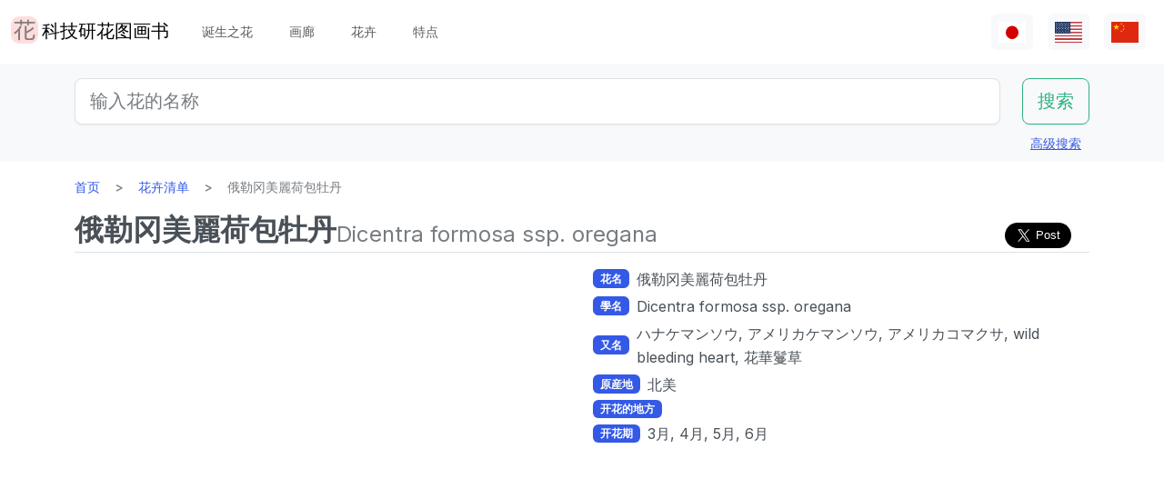

--- FILE ---
content_type: text/html; charset=utf-8
request_url: https://www.flower-db.com/zh/flowers/dicentra-formosa-ssp-oregana
body_size: 12923
content:
<!DOCTYPE html><html class="h-100" lang="zh"><head><meta charset="utf-8" /><meta content="width=device-width,initial-scale=1" name="viewport" /><title>俄勒冈美麗荷包牡丹 | Dicentra formosa ssp. oregana | 科技研花图画书</title><link rel="apple-touch-icon" type="image/png" href="https://www.flower-db.com/assets/180x180-b565022977809c0d0930d4bf7a8f370e4ff322827aa09d8d6995d5803ee44af4.png"><link rel="icon" type="image/png" href="https://www.flower-db.com/assets/192x192-be279cb9985010e2d83e18225c9f5d3b2f8cb99e61f606ed9eecdf2a3d36ceb5.png"><meta name="description" content="俄勒冈美麗荷包牡丹（学名：Dicentra formosa ssp. oregana）是原产于北美洲，是荷包牡丹（学名：Dicentra spectabilis）和、奇妙荷包牡丹（学名：Dicentra peregrina）的同胞“「美麗荷包牡丹（学名：Dicentra formosa）」的一个变种。株高约50厘米，是两者之间的高度。根叶在三个叶片中分裂成两片。从春到初夏，我会从树叶间开花，并将许多小花垂下，形成一个从尖端延伸出来的外消旋花序。 “荷包”的通用名称是希腊语“DIS”（2星）和“星辰”（距离），从花衍生的复合词有两个距离。 通用名：俄勒冈美麗荷包牡丹，学名：Dicentra"><link rel="canonical" href="https://www.flower-db.com/zh/flowers/dicentra-formosa-ssp-oregana"><link rel="alternate" href="https://www.flower-db.com/ja/flowers/dicentra-formosa-ssp-oregana" hreflang="ja"><link rel="alternate" href="https://www.flower-db.com/en/flowers/dicentra-formosa-ssp-oregana" hreflang="en"><link rel="alternate" href="https://www.flower-db.com/zh/flowers/dicentra-formosa-ssp-oregana" hreflang="zh"><meta property="fb:app_id" content="119434635471566"><meta name="twitter:card" content="summary_large_image"><meta property="og:url" content="https://www.flower-db.com/zh/flowers/dicentra-formosa-ssp-oregana"><meta property="og:type" content="article"><meta property="og:title" content="俄勒冈美麗荷包牡丹 | Dicentra formosa ssp. oregana"><meta property="og:description" content="俄勒冈美麗荷包牡丹（学名：Dicentra formosa ssp. oregana）是原产于北美洲，是荷包牡丹（学名：Dicentra spectabilis）和、奇妙荷包牡丹（学名：Dicentra peregrina）的同胞“「美麗荷包牡丹（学名：Dicentra formosa）」的一个变种。株高约50厘米，是两者之间的高度。根叶在三个叶片中分裂成两片。从春到初夏，我会从树叶间开花，并将许多小花垂下，形成一个从尖端延伸出来的外消旋花序。 “荷包”的通用名称是希腊语“DIS”（2星）和“星辰”（距离），从花衍生的复合词有两个距离。 通用名：俄勒冈美麗荷包牡丹，学名：Dicentra"><meta property="og:site_name" content="科技研花图画书"><meta property="og:image" content="https://storage.googleapis.com/flower-db-prd/cda2ef264d7d66711f04cc961e3532ce.jpg"><meta property="og:image" content="https://storage.googleapis.com/flower-db-prd/4833987a85b27b86315b45271f64644e.jpg"><meta name="thumbnail" content="https://storage.googleapis.com/flower-db-prd/cda2ef264d7d66711f04cc961e3532ce.jpg"><meta content="#FFDDDD" name="theme-color" /><meta name="csrf-param" content="authenticity_token" />
<meta name="csrf-token" content="-ckP8tMnfkII2XbBDnEcHLveuAMy8EgziTt88X1nIK4oF0qyNoxYtiqx2ejuaQHWXm-XbCd_kzHn0sRT-uj7Jw" /><link rel="stylesheet" media="all" href="https://www.flower-db.com/assets/application-d831d65c6f6b395a9c111baaff47eb8fe02d2bd0134f823f7e7134b4005bf28f.css" data-turbo-track="reload" /><script src="https://www.flower-db.com/assets/application-4a1e8d9fd9c9c6b43dbad2def80fccd1b67fde144cbf108b2a2923a2d3049f6b.js" data-turbo-track="reload"></script><!-- Global site tag (gtag.js) - Google Analytics -->
<script async src="https://www.googletagmanager.com/gtag/js?id=G-ZM840QWHMK"></script>
<script>
  window.dataLayer = window.dataLayer || [];
  function gtag(){dataLayer.push(arguments);}
  gtag('js', new Date());

  gtag('config', 'G-ZM840QWHMK');
</script>
</head><body class="d-flex flex-column h-100 zh" data-controller="lib--lazy-load-adsense"><nav class="navbar navbar-expand-lg navbar-light"><div class="container-fluid"><a class="navbar-brand d-flex" href="/zh"><img width="30" height="30" alt="flower-db-logo" src="https://www.flower-db.com/assets/logo-6639fe7dbcf345a970ee5b5057f93e2eba3228e01a9486b603b765f8bc12f76d.svg" /><div class="ms-1">科技研花图画书</div></a><button aria-controls="navbar" aria-expanded="false" aria-label="Toggle navigation" class="navbar-toggler" data-bs-target="#navbar" data-bs-toggle="collapse" type="button"><span class="navbar-toggler-icon"></span></button><div class="collapse navbar-collapse" id="navbar"><ul class="navbar-nav me-auto mb-2 mb-lg-0"><li class="nav-item"><a class="nav-link" href="/zh/february-birth-flowers">诞生之花</a></li><li class="nav-item"><a class="nav-link" href="/zh/gallery">画廊</a></li><li class="nav-item"><a class="nav-link" href="/zh/flowers">花卉</a></li><li class="nav-item"><a class="nav-link" href="/zh/features">特点</a></li></ul><ul class="navbar-nav mb-2 mb-lg-0 flex-row"><li class="nav-item"><a class="nav-link bg-light px-2" id="lang-ja" href="/ja/flowers/dicentra-formosa-ssp-oregana"><img width="30" src="https://www.flower-db.com/assets/flag/ja-4d380d86a4936e6a0157ea07ba4ebdd6232bda9ccba317a02608d8589f88501e.svg" /></a></li><li class="nav-item"><a class="nav-link bg-light px-2" id="lang-en" href="/en/flowers/dicentra-formosa-ssp-oregana"><img width="30" src="https://www.flower-db.com/assets/flag/en-b7b4ca159b0494268a226a1769c074885c98abdf76583b551b1fd22a97739251.svg" /></a></li><li class="nav-item"><a class="nav-link bg-light px-2" id="lang-zh" href="/zh/flowers/dicentra-formosa-ssp-oregana"><img width="30" src="https://www.flower-db.com/assets/flag/zh-541cc5519faa10fe2c80c39078d7ace52473df738d308ddb188774bd8a81bc0e.svg" /></a></li></ul></div></div></nav><main class="flex-shrink-0 mb-3"><div class="bg-body-tertiary pt-3"><div class="container"><form class="row" action="/zh/search" accept-charset="UTF-8" method="get"><div class="col"><input class="form-control form-control-lg" placeholder="输入花的名称" type="search" name="query" id="query" /></div><div class="col-auto"><input type="submit" value="搜索" class="btn btn-lg btn-outline-success" data-disable-with="搜索" /></div></form><div class="d-flex justify-content-end"><button class="p-2 btn btn-link" data-bs-target="#advanced" data-bs-toggle="modal" type="button">高级搜索</button><div class="modal fade" data-controller="lib--modal" id="advanced" tabindex="-1"><div class="modal-dialog modal-dialog-centered modal-dialog-scrollable modal-xl"><div class="modal-content"><div class="modal-header pb-0"><div class="fs-5 border-bottom pb-1 mb-0">高级搜索</div><button aria-label="Close" class="btn-close" data-bs-dismiss="modal" type="button"></button></div><div class="modal-body"><form action="/zh/search" accept-charset="UTF-8" method="get"><div class="row mb-3"><div class="col"><label class="form-label" for="name">花名</label><input class="form-control" type="text" name="name" id="name" /></div><div class="col"><label class="form-label" for="formal_name">官方名称</label><input class="form-control" type="text" name="formal_name" id="formal_name" /></div></div><div class="row mb-3"><div class="col"><label class="form-label" for="origin">来源地</label><input class="form-control" type="text" name="origin" id="origin" /></div><div class="col"><label class="form-label" for="morph">生活类型</label><input class="form-control" type="text" name="morph" id="morph" /></div></div><div class="row mb-3 g-3"><div class="col-6 col-lg"><label class="form-label" for="order">目</label><input class="form-control" type="text" name="order" id="order" /></div><div class="col-6 col-lg"><label class="form-label" for="family">科</label><input class="form-control" type="text" name="family" id="family" /></div><div class="col-6 col-lg"><label class="form-label" for="genus">属</label><input class="form-control" type="text" name="genus" id="genus" /></div><div class="col-6 col-lg"><label class="form-label" for="species">种</label><input class="form-control" type="text" name="species" id="species" /></div></div><div class="row mb-3 g-3"><div class="col-6 col-lg"><label class="form-label" for="flower_type">花卉类型</label><select class="form-select" name="flower_type" id="flower_type"><option value="" label=" "></option>
<option value="actinomorphic">径向对称的花</option>
<option value="zygomorphic">左右对称的花</option>
<option value="asymmetric">非对称性的花</option>
<option value="bisymmetric">交叉对称的花</option>
<option value="other">其他</option></select></div><div class="col-6 col-lg"><label class="form-label" for="flower_array">花序</label><select class="form-select" name="flower_array" id="flower_array"><option value="" label=" "></option>
<option value="solitary">单瓣花序</option>
<option value="raceme">总的花序</option>
<option value="spike">穗状花序</option>
<option value="corymb">伞形花序</option>
<option value="panicle">圆锥花序/复合花序</option>
<option value="cyme">梭状花序</option>
<option value="double_cymes">复式聚伞花序</option>
<option value="scorpioid">蝎子的花序</option>
<option value="head">头状花序</option>
<option value="umbel">弥漫性花序/伞形花序</option>
<option value="pleiochasium">多倍体花序</option>
<option value="catkin">尾部花序</option>
<option value="spadix">肉质的花序</option>
<option value="hypanthodium">无花果状花序</option>
<option value="cyathium">杯状花序</option>
<option value="verticillaster">聚伞状的花序</option>
<option value="spikelet">小穗花序</option>
<option value="pollen_cone">球状花序</option>
<option value="glomerule">集束花序</option>
<option value="dichasial_cyme">2个花序</option>
<option value="bostryx">蜗牛型花序</option>
<option value="monochasium">单体花序</option>
<option value="rhipidium">扇形花序</option>
<option value="drepanium">虫草状花序</option>
<option value="other">其他</option></select></div><div class="col-6 col-lg"><label class="form-label" for="petal_shape">花瓣形状</label><select class="form-select" name="petal_shape" id="petal_shape"><option value="" label=" "></option>
<option value="funnel_shaped">漏斗形/小号形</option>
<option value="urceolate">花瓶形</option>
<option value="bell_shaped">钟形</option>
<option value="four_petaled">4片花瓣</option>
<option value="five_petaled">五瓣</option>
<option value="multi_petaled">多瓣的</option>
<option value="labiate">唇形</option>
<option value="cup_shaped">杯状</option>
<option value="cruciate">高杯状</option>
<option value="papilionaceous">蝴蝶形状</option>
<option value="ligulate">舌形</option>
<option value="tubular">管状的</option>
<option value="caryophyllaceous">抚子型</option>
<option value="rosaceous">玫瑰形的</option>
<option value="galeate">灌木丛/茅草树</option>
<option value="iris">虹膜状</option>
<option value="viola">紫罗兰</option>
<option value="liliaceous">百合花</option>
<option value="orchidaceae">兰花形状</option>
<option value="rotate">车形</option>
<option value="disc_corolla">圆柱形</option>
<option value="filiform">螺纹状</option>
<option value="personate">面具状花冠</option>
<option value="six_petaled">6瓣的花</option>
<option value="apetalous">没有</option>
<option value="ovate">Ovate/ovate</option>
<option value="capitulum">头花</option>
<option value="three_petaled">三瓣花</option>
<option value="catkin">尾骨</option>
<option value="spikelet">小耳朵</option>
<option value="other">其他</option></select></div><div class="col-6 col-lg"><label class="form-label" for="leaf_type">叶形</label><select class="form-select" name="leaf_type" id="leaf_type"><option value="" label=" "></option>
<option value="spatulate">斑鸠形</option>
<option value="orbicular">圆的</option>
<option value="linear">线性</option>
<option value="palmate">手掌形状</option>
<option value="pinnately_lobed">羽毛形状</option>
<option value="elliptic">椭圆形</option>
<option value="oblong">长方形</option>
<option value="acicular">针状</option>
<option value="lanceolate">披针形</option>
<option value="oblanceolate">倒置的披针形</option>
<option value="ovate">卵形的</option>
<option value="obovate">卵形体</option>
<option value="cordate">心形</option>
<option value="obcordate">倒心形</option>
<option value="reniform">肾形</option>
<option value="hastate">梭子鱼形状</option>
<option value="sagittate">箭头形状</option>
<option value="deltoi">三角形</option>
<option value="peltate">盾牌形</option>
<option value="ligulate">舌状</option>
<option value="subulate">金字塔式</option>
<option value="rhomboid">菱形</option>
<option value="paripinnate">偶数羽状复叶</option>
<option value="impari_pinnate">奇数羽状复叶</option>
<option value="bipinnate">两次羽状复叶</option>
<option value="tripinnate">3次羽状复叶</option>
<option value="palmately_compound">掌状复叶</option>
<option value="ternately_compound">3折复叶</option>
<option value="biternate">2次 3次 羽状复叶</option>
<option value="ensiform">剑形</option>
<option value="pinnate">羽状复叶</option>
<option value="radical_leaf">根状茎叶</option>
<option value="capsular">胶囊</option>
<option value="plicate">扇形</option>
<option value="terete">圆柱形</option>
<option value="other">其他</option></select></div><div class="col-6 col-lg"><label class="form-label" for="leaf_edge">叶缘</label><select class="form-select" name="leaf_edge" id="leaf_edge"><option value="" label=" "></option>
<option value="entire_fringe">所有边缘</option>
<option value="crenate">波浪形</option>
<option value="serrate">锯齿状</option>
<option value="dentate">齿型</option>
<option value="incised">凿刻的</option>
<option value="biserrate">重度锯齿状</option>
<option value="spiny">有刺的</option>
<option value="ciliate">头发</option>
<option value="other">其他</option></select></div></div><div class="row mb-3"><div class="col"><label class="form-label" for="place">开花的地方</label><select class="form-select" name="place" id="place"><option value="" label=" "></option>
<option value="fields">田野和人行道</option>
<option value="high_mountain">高山</option>
<option value="garden">花园</option>
<option value="wetland">湿地</option>
<option value="cut_flower">切花、花序</option>
<option value="greenhouse">温室</option>
<option value="orchard">果园</option>
<option value="farm">场地</option>
<option value="seashore">海滨</option>
<option value="botanical_gardens">植物园</option>
<option value="overseas">海外</option>
<option value="low_mountain">低山</option>
<option value="sub_alpine">亚高山型</option>
<option value="hokkaido">北海道</option>
<option value="temple">墓地和寺庙</option>
<option value="park">园区</option>
<option value="sub_tropical">亚热带地区</option>
<option value="cultivar">园艺品种</option>
<option value="okinawa">冲绳</option>
<option value="bonsai">盆景</option>
<option value="potted_flower">盆栽花卉</option>
<option value="foliage_plant">观赏性植物</option>
<option value="street">街道，种植业</option>
<option value="specific_area">具体领域</option>
<option value="hakone">箱根</option>
<option value="river">河流，池塘</option>
<option value="paddy_field">稻田</option></select></div><div class="col"><label class="form-label" for="location">地点</label><select class="form-select" name="location" id="location"><option value="" label=" "></option>
<option value="1">京都府植物园</option>
<option value="2">东京大都市药用植物花园</option>
<option value="3">滨名湖博览 2004年</option>
<option value="4">近代 shokubutsu 植物园</option>
<option value="5">利马花园 （考）</option>
<option value="6">木场公园</option>
<option value="7">Yumenoshima 热带植物圆顶</option>
<option value="8">麴町</option>
<option value="9">新宿御苑国家花园温室</option>
<option value="10">千葉</option>
<option value="11">Shimizutani 公园</option>
<option value="12">市川市动物园和植物园</option>
<option value="13">伊豆大岛</option>
<option value="14">禮文島高山植物園</option>
<option value="15">早明浦大坝</option>
<option value="16">清澄白河</option>
<option value="17">迷人的花香花园</option>
<option value="18">晓霞植物园</option>
<option value="19">京都动物园</option>
<option value="20">汤布院</option>
<option value="21">江东区(东京)</option>
<option value="22">Zoorasia</option>
<option value="23">在准备中</option>
<option value="24">八岳有药效植物园</option>
<option value="25">姬路市</option>
<option value="26">纽约灯与花博物馆</option>
<option value="27">花卉园伊豆季节</option>
<option value="28">麻布十番</option>
<option value="29">此花咲阚</option>
<option value="30">原广场加贺</option>
<option value="31">殿谷门庭园</option>
<option value="32">热带的梦想中心 （冲绳）</option>
<option value="33">夏威夷茂宜岛</option>
<option value="34">考爱岛</option>
<option value="35">冲绳水果跑了几个</option>
<option value="36">东山动物园</option>
<option value="37">筑波植物园</option>
<option value="38">鹿儿岛花卉公园</option>
<option value="39">花园的菊川刚购物广场</option>
<option value="40">紀尾井町通</option>
<option value="41">六甲高山植物园</option>
<option value="42">关键肯</option>
<option value="43">富岛岛，冲绳岛</option>
<option value="44">Jogasaki</option>
<option value="45">小 koishikawa 植物园</option>
<option value="46">尾濑沼</option>
<option value="47">夏威夷热带植物园</option>
<option value="48">史迹宫公园</option>
<option value="49">SA</option>
<option value="50">稚内</option>
<option value="51">北海道稚内</option>
<option value="52">和代様宅</option>
<option value="53">夏威夷岛 （大岛）</option>
<option value="54">热川鳄鱼花园</option>
<option value="55">小室山</option>
<option value="56">猴子江帝国公园</option>
<option value="57">若洲</option>
<option value="58">威美亚奥杜邦中心 （瓦胡岛）</option>
<option value="59">牧野植物园</option>
<option value="60">箱根湿花园</option>
<option value="61">在千代田区</option>
<option value="62">气仙沼</option>
<option value="63">西会津</option>
<option value="64">东京都内</option>
<option value="65">日光植物园</option>
<option value="66">兰堂岛的村庄</option>
<option value="67">农场富田</option>
<option value="68">湯布院</option>
<option value="69">富山县</option>
<option value="70">北海道</option>
<option value="71">小田原 PA</option>
<option value="72">高尾山，“山花园”</option>
<option value="73">热海</option>
<option value="74">北海道遗产瓦卡天然花卉园</option>
<option value="75">礼文岛</option>
<option value="76">首页</option>
<option value="77">浜離宮</option>
<option value="78">台场</option>
<option value="79">母亲农场</option>
<option value="80">海驴花公园</option>
<option value="81">青島亜熱帯植物園</option>
<option value="82">新宿御苑国家花园</option>
<option value="83">品川水族馆</option>
<option value="84">沖縄本島</option>
<option value="85">静冈</option>
<option value="86">东京都园林博物馆</option>
<option value="87">山立山</option>
<option value="88">海蒂的</option>
<option value="89">高千穂</option>
<option value="90">瓦胡岛</option>
<option value="91">赤城自然公园</option>
<option value="92">高尾山</option>
<option value="93">高山</option>
<option value="94">锦</option>
<option value="95">奥比</option>
<option value="96">京都</option>
<option value="97">城岛</option>
<option value="98">京都水族館</option>
<option value="99">白川郷</option>
<option value="100">岛根县</option>
<option value="101">上高地</option>
<option value="102">库拉小屋（茂宜岛）</option>
<option value="103">小清水原生花园</option>
<option value="104">白山天然高山植物园</option>
<option value="105">高知县伊野町</option>
<option value="106">东京大学校园</option>
<option value="107">花阿蘇美</option>
<option value="108">奄美自然观察林</option>
<option value="109">軽井沢</option>
<option value="110">新泻的酒店</option>
<option value="111">餐厅</option>
<option value="112">山梨县</option>
<option value="113">谷津海涂</option>
<option value="114">猎人山盐原</option>
<option value="115">长野县</option>
<option value="116">蘭展（後楽園、2007年3月4日）</option>
<option value="117">后乐园圆顶</option>
<option value="118">世界兰花展，后乐园在圆顶</option>
<option value="119">清瀬市</option>
<option value="120">新加坡植物园</option>
<option value="121">黑部平高植物园</option>
<option value="122">悉尼皇家植物园</option>
<option value="123">悉尼</option>
<option value="124">宮崎県</option>
<option value="125">日比谷公园</option>
<option value="126">花园鹿儿岛</option>
<option value="127">大分県</option>
<option value="128">九重野的花的郷</option>
<option value="129">Yamaguchi Prefecture</option>
<option value="130">甲府</option>
<option value="131">青连院</option>
<option value="132">阳光 花 乍一看</option>
<option value="133">白山神社</option>
<option value="134">姬路市信用植物园</option>
<option value="135">萩</option>
<option value="136">裏磐梯</option>
<option value="137">东银立山高山植物园</option>
<option value="138">国立历史民俗博物馆 &#39;生活植物园&#39;</option>
<option value="139">东京都大岛公园</option>
<option value="140">神奇的明星植物馆</option>
<option value="141">加沙后部</option>
<option value="142">箱根</option>
<option value="143">奄美大岛</option>
<option value="144">湖山农场</option>
<option value="145">东京银座</option>
<option value="146">钏路沼泽</option>
<option value="147">横滨、八景岛海洋乐园</option>
<option value="148">东京皇宫</option>
<option value="149">兰花园 堂岛（2013年7月31日截止）</option>
<option value="150">后来</option>
<option value="151">砺波（富山県）</option>
<option value="152">川奈酒店</option>
<option value="153">那须高原</option>
<option value="154">台北</option>
<option value="155">兵库县</option>
<option value="156">北海道大学</option>
<option value="157">兰花展（后乐园，2019年2月17日）</option>
<option value="158">半藏门</option>
<option value="159">东京海洋生物公园</option>
<option value="160">鹿儿岛</option>
<option value="161">箱根富士屋饭店</option>
<option value="162">东南植物园</option>
<option value="163">松山</option>
<option value="164">松江</option>
<option value="165">大阪</option>
<option value="166">唐招提寺</option>
<option value="167">向岛百花园</option>
<option value="168">熊本县</option>
<option value="169">熊本动物园和植物园</option>
<option value="170">奈良</option>
<option value="171">高冈</option>
<option value="172">伊豆大岛公园山茶园</option>
<option value="173">多摩动物公园</option>
<option value="174">n/a</option>
<option value="175">竹寿梦路</option>
<option value="176">奥多玛湖</option>
<option value="177">神奈川县</option>
<option value="178">故宫东花园</option>
<option value="179">大王芥末农场</option>
<option value="180">別府（日本）</option>
<option value="181">鬼怒川温泉</option>
<option value="182">石垣岛</option>
<option value="183">熊本县农业研究中心</option>
<option value="184">和歌山県</option>
<option value="185">上野不忍池</option>
<option value="186">二条城</option>
<option value="187">冲绳县的西表岛</option>
<option value="188">酒店东京新大谷</option>
<option value="189">江户川自然动物园</option>
<option value="190">河津Bagatelle</option>
<option value="191">昭和纪念公园</option>
<option value="192">日本桥(东京)</option>
<option value="193">带广（北海道）</option>
<option value="194">北之丸公园</option>
<option value="195">上野动物园</option>
<option value="196">大雪山</option>
<option value="197">八ヶ岳</option>
<option value="198">石见银矿</option>
<option value="199">国家大剧院前院</option>
<option value="200">松岛</option>
<option value="201">东京巨蛋</option>
<option value="202">泰国</option>
<option value="203">下今市</option>
<option value="204">日南海岸</option>
<option value="205">明治神宫</option>
<option value="206">京都酒店</option>
<option value="207">锦糸公园</option>
<option value="208">鸟羽市立海的博物馆</option>
<option value="209">希尔顿大阪</option>
<option value="210">老神温泉</option>
<option value="211">来自名取智恵子女士</option>
<option value="212">莫纳拉尼湾酒店及简易别墅</option>
<option value="213">店</option>
<option value="214">川场 （茨城县）</option>
<option value="215">内幸町</option>
<option value="216">三重県</option>
<option value="218">天空农场</option>
<option value="219">仁淀川</option>
<option value="220">日本桥高岛屋</option>
<option value="221">埼玉儿童动物园</option>
<option value="222">巴德鲁特宫酒店</option>
<option value="223">自然学校</option>
<option value="224">箱根水族馆</option>
<option value="225">海蓝稻苗代翠鸟水族馆</option>
<option value="226">奥隆科伊瓦岩</option>
<option value="227">小石川植物园　玻璃温室</option>
<option value="228">下久保大坝</option>
<option value="217">新喀里多尼亚-蓝河州立公园</option>
<option value="229">滨名湖博览 2004年</option>
<option value="230">滨名湖博览 2004年</option>
<option value="231"></option>
<option value="232"></option>
<option value="233"></option>
<option value="234">滨名湖博览 2004年</option>
<option value="235">美山</option>
<option value="236">莱佛士酒店</option>
<option value="237">杏花村产品中心</option>
<option value="238">小田原的私宅</option>
<option value="239">沼田，群马县</option>
<option value="240">江之岛Samuel Cocking花园</option>
<option value="241">亚特兰大</option>
<option value="242">新喀里多尼亚</option>
<option value="243">板桥区热带环境植物馆</option>
<option value="244">龟户中央公园</option>
<option value="245"></option>
<option value="246">滨名湖花园公园</option>
<option value="247">浜名湖花卉公园</option>
<option value="248">仁淀川沿岸</option>
<option value="249">莫奈的花园在滨湖花圃</option>
<option value="251">京成玫瑰园</option>
<option value="252">高山 植物园　阿尔卑斯山村</option>
<option value="253">越后汤泽</option>
<option value="254">群马花卉公园</option>
<option value="250">插图:有紀＠科技研(科学技术研究所,东京)</option>
<option value="255">照片：藤田明希</option>
<option value="258">小河内水坝</option>
<option value="256">伊豆大岛茶花公园 &quot;茶花博物馆&quot;</option>
<option value="257">奥飛騨平湯大滝公園</option>
<option value="259">富山县植物园</option>
<option value="260">足摺海角</option>
<option value="261">新加坡</option>
<option value="262">柳下瑞穗 制作</option>
<option value="263">新泻市</option>
<option value="264">旭山动物园</option>
<option value="265">台东区</option>
<option value="266">奥入濑</option>
<option value="267">南房总（日本、千叶）</option>
<option value="268">堀切庄园</option>
<option value="269">九段会馆</option>
<option value="270">布塞纳露台</option>
<option value="271">巴德鲁特宫殿</option>
<option value="273">河口湖音乐和森林艺术博物馆</option>
<option value="274">日出普罗蒂亚农场，茂宜岛</option>
<option value="272">馥府河口湖</option>
<option value="275">修善寺</option>
<option value="276">住宅楼的共享空间</option>
<option value="277">鳥取県</option>
<option value="278">名古屋市</option>
<option value="279">白马五龙高山植物园</option>
<option value="280">Copilot</option>
<option value="281">电视</option>
<option value="282">✨gemini</option>
<option value="283">Aqua</option></select></div></div><div class="mb-3"><label class="form-label" for="seasons">花期</label><div class="row row-cols-4 row-cols-lg-6 row-cols-xl-auto g-0"><div class="col"><div class="form-check form-check-inline"><input class="form-check-input" type="checkbox" value="january" name="seasons[]" id="seasons_january" /><label class="form-check-label" for="seasons_january">1月</label></div></div><div class="col"><div class="form-check form-check-inline"><input class="form-check-input" type="checkbox" value="february" name="seasons[]" id="seasons_february" /><label class="form-check-label" for="seasons_february">2月</label></div></div><div class="col"><div class="form-check form-check-inline"><input class="form-check-input" type="checkbox" value="march" name="seasons[]" id="seasons_march" /><label class="form-check-label" for="seasons_march">3月</label></div></div><div class="col"><div class="form-check form-check-inline"><input class="form-check-input" type="checkbox" value="april" name="seasons[]" id="seasons_april" /><label class="form-check-label" for="seasons_april">4月</label></div></div><div class="col"><div class="form-check form-check-inline"><input class="form-check-input" type="checkbox" value="may" name="seasons[]" id="seasons_may" /><label class="form-check-label" for="seasons_may">5月</label></div></div><div class="col"><div class="form-check form-check-inline"><input class="form-check-input" type="checkbox" value="june" name="seasons[]" id="seasons_june" /><label class="form-check-label" for="seasons_june">6月</label></div></div><div class="col"><div class="form-check form-check-inline"><input class="form-check-input" type="checkbox" value="july" name="seasons[]" id="seasons_july" /><label class="form-check-label" for="seasons_july">7月</label></div></div><div class="col"><div class="form-check form-check-inline"><input class="form-check-input" type="checkbox" value="august" name="seasons[]" id="seasons_august" /><label class="form-check-label" for="seasons_august">8月</label></div></div><div class="col"><div class="form-check form-check-inline"><input class="form-check-input" type="checkbox" value="september" name="seasons[]" id="seasons_september" /><label class="form-check-label" for="seasons_september">9月</label></div></div><div class="col"><div class="form-check form-check-inline"><input class="form-check-input" type="checkbox" value="october" name="seasons[]" id="seasons_october" /><label class="form-check-label" for="seasons_october">10月</label></div></div><div class="col"><div class="form-check form-check-inline"><input class="form-check-input" type="checkbox" value="november" name="seasons[]" id="seasons_november" /><label class="form-check-label" for="seasons_november">11月</label></div></div><div class="col"><div class="form-check form-check-inline"><input class="form-check-input" type="checkbox" value="december" name="seasons[]" id="seasons_december" /><label class="form-check-label" for="seasons_december">12月</label></div></div></div></div><div class="row mb-3"><div class="col"><label class="form-label" for="flower_color">花的颜色</label><select class="form-select" name="flower_color" id="flower_color"><option value="" label=" "></option>
<option value="red">红色</option>
<option value="pink">桃红</option>
<option value="blue">蓝色</option>
<option value="brown">棕色</option>
<option value="green">绿色</option>
<option value="violet">紫色</option>
<option value="orange">橙色</option>
<option value="yellow">黄色</option>
<option value="cream">奶油</option>
<option value="black">黑色</option>
<option value="silver">银色</option>
<option value="white">白</option>
<option value="other">其他</option></select></div><div class="col"><label class="form-label" for="leaf_color">叶子的颜色</label><select class="form-select" name="leaf_color" id="leaf_color"><option value="" label=" "></option>
<option value="red">红色</option>
<option value="pink">桃红</option>
<option value="blue">蓝色</option>
<option value="brown">棕色</option>
<option value="green">绿色</option>
<option value="violet">紫色</option>
<option value="orange">橙色</option>
<option value="yellow">黄色</option>
<option value="cream">奶油</option>
<option value="black">黑色</option>
<option value="silver">银色</option>
<option value="white">白</option>
<option value="other">其他</option></select></div><div class="col"><label class="form-label" for="fruit_color">浆果的颜色</label><select class="form-select" name="fruit_color" id="fruit_color"><option value="" label=" "></option>
<option value="red">红色</option>
<option value="pink">桃红</option>
<option value="blue">蓝色</option>
<option value="brown">棕色</option>
<option value="green">绿色</option>
<option value="violet">紫色</option>
<option value="orange">橙色</option>
<option value="yellow">黄色</option>
<option value="cream">奶油</option>
<option value="black">黑色</option>
<option value="silver">银色</option>
<option value="white">白</option>
<option value="other">其他</option></select></div></div><div class="row mb-3"><div class="col"><label class="form-label" for="image_flower_color">[图片] 花的颜色</label><select class="form-select" name="image_flower_color" id="image_flower_color"><option value="" label=" "></option>
<option value="red">红色</option>
<option value="pink">桃红</option>
<option value="blue">蓝色</option>
<option value="brown">棕色</option>
<option value="green">绿色</option>
<option value="violet">紫色</option>
<option value="orange">橙色</option>
<option value="yellow">黄色</option>
<option value="cream">奶油</option>
<option value="black">黑色</option>
<option value="silver">银色</option>
<option value="white">白</option>
<option value="other">其他</option></select></div><div class="col"><label class="form-label" for="image_leaf_color">[图片] 叶子的颜色</label><select class="form-select" name="image_leaf_color" id="image_leaf_color"><option value="" label=" "></option>
<option value="red">红色</option>
<option value="pink">桃红</option>
<option value="blue">蓝色</option>
<option value="brown">棕色</option>
<option value="green">绿色</option>
<option value="violet">紫色</option>
<option value="orange">橙色</option>
<option value="yellow">黄色</option>
<option value="cream">奶油</option>
<option value="black">黑色</option>
<option value="silver">银色</option>
<option value="white">白</option>
<option value="other">其他</option></select></div><div class="col"><label class="form-label" for="image_fruit_color">[图片] 浆果的颜色</label><select class="form-select" name="image_fruit_color" id="image_fruit_color"><option value="" label=" "></option>
<option value="red">红色</option>
<option value="pink">桃红</option>
<option value="blue">蓝色</option>
<option value="brown">棕色</option>
<option value="green">绿色</option>
<option value="violet">紫色</option>
<option value="orange">橙色</option>
<option value="yellow">黄色</option>
<option value="cream">奶油</option>
<option value="black">黑色</option>
<option value="silver">银色</option>
<option value="white">白</option>
<option value="other">其他</option></select></div></div><div class="col-lg-6 d-grid mx-auto"><input type="submit" value="搜索" class="btn btn-outline-primary" data-disable-with="搜索" /></div></form></div></div></div></div></div></div></div><div class="container"><nav aria-label="breadcrumb" class="d-none d-md-block"><ol class="breadcrumb mb-0"><li class="breadcrumb-item"><a href="/zh">首页</a></li><li class="breadcrumb-item"><a href="/zh/flowers">花卉清单</a></li><li class="breadcrumb-item active">俄勒冈美麗荷包牡丹</li></ol></nav><article class="mt-3 mt-md-0"><div class="lead d-lg-flex align-items-end flex-wrap gap-2 border-bottom pb-1 mb-1"><h1 class="fs-2 fw-bold lh-sm mb-0 user-select-all">俄勒冈美麗荷包牡丹</h1><div class="d-flex justify-content-between align-items-end flex-wrap flex-grow-1 gap-2"><div class="text-body-secondary lh-sm user-select-all fs-4">Dicentra formosa ssp. oregana</div><div class="share-button">
  <div class="d-flex gap-2 small">
    <div class="d-flex">
      <iframe
        src="https://www.facebook.com/plugins/share_button.php?href=https%3A%2F%2Fwww.flower-db.com%2Fzh%2Fflowers%2Fdicentra-formosa-ssp-oregana&layout=button&size=large&width=105&height=28&appId=119434635471566"
        width="105"
        height="28"
        style="border:none;overflow:hidden"
        scrolling="no"
        frameborder="0"
        allowfullscreen="true"
        allow="autoplay; clipboard-write; encrypted-media; picture-in-picture; web-share"
      ></iframe>
    </div>

    <div class="d-flex">
      <a href="https://twitter.com/share?ref_src=twsrc%5Etfw" class="twitter-share-button" data-size="large" data-show-count="false">ポスト</a>
      <script async src="https://platform.twitter.com/widgets.js" charset="utf-8"></script>
    </div>
  </div>
</div>
</div></div><section><p></p></section><div class="row"><section class="col-12 col-lg-6"><div class="splide mb-2" data-controller="lib--splide" id="main"><div class="splide__track"><ul class="splide__list"><li class="splide__slide"><div class="position-relative"><a target="_blank" rel="noopener" href="https://storage.googleapis.com/flower-db-prd/cda2ef264d7d66711f04cc961e3532ce.jpg"><div class="ratio ratio-4x3"><picture><source srcset="https://storage.googleapis.com/flower-db-prd/md_webp-378c059929ab2a9f358553ae0ac0659d.webp" type="image/webp"><source srcset="https://storage.googleapis.com/flower-db-prd/md-415a75f26acbd517dc79155a599502ff.jpeg" type="image/jpeg"><img src="https://storage.googleapis.com/flower-db-prd/cda2ef264d7d66711f04cc961e3532ce.jpg" class="w-100 h-100 object-fit-cover rounded" alt="俄勒冈美麗荷包牡丹"></picture></div></a><div class="badge position-absolute bottom-0 start-0 w-100 text-white bg-black bg-opacity-10 rounded-0 rounded-bottom text-truncate">地点: 京都府植物园</div></div></li><li class="splide__slide"><div class="position-relative"><a target="_blank" rel="noopener" href="https://storage.googleapis.com/flower-db-prd/4833987a85b27b86315b45271f64644e.jpg"><div class="ratio ratio-4x3"><picture><source srcset="https://storage.googleapis.com/flower-db-prd/md_webp-bb620842fd23702a2e00286522b0de9a.webp" type="image/webp"><source srcset="https://storage.googleapis.com/flower-db-prd/md-48cca4e31a579c320329e7872091ff7d.jpeg" type="image/jpeg"><img src="https://storage.googleapis.com/flower-db-prd/4833987a85b27b86315b45271f64644e.jpg" class="w-100 h-100 object-fit-cover rounded" alt="俄勒冈美麗荷包牡丹"></picture></div></a><div class="badge position-absolute bottom-0 start-0 w-100 text-white bg-black bg-opacity-10 rounded-0 rounded-bottom text-truncate">地点: 京都府植物园</div></div></li></ul></div></div><div class="splide" data-controller="lib--splide" id="thumb"><div class="splide__track"><ul class="splide__list"><li class="splide__slide"><div class="ratio ratio-4x3"><picture><source srcset="https://storage.googleapis.com/flower-db-prd/sm_webp-fbd68f7d68f3570d93891a0be428b58b.webp" type="image/webp"><source srcset="https://storage.googleapis.com/flower-db-prd/sm-6c39c576fda29a2242cb41788267c6d2.jpeg" type="image/jpeg"><img src="https://storage.googleapis.com/flower-db-prd/cda2ef264d7d66711f04cc961e3532ce.jpg" class="w-100 h-100 object-fit-cover rounded" alt="俄勒冈美麗荷包牡丹"></picture></div></li><li class="splide__slide"><div class="ratio ratio-4x3"><picture><source srcset="https://storage.googleapis.com/flower-db-prd/sm_webp-53713f6763faa0147a82ffe61cc94a8f.webp" type="image/webp"><source srcset="https://storage.googleapis.com/flower-db-prd/sm-15ecd4c7b5fb7ceece91cf6a2117ff71.jpeg" type="image/jpeg"><img src="https://storage.googleapis.com/flower-db-prd/4833987a85b27b86315b45271f64644e.jpg" class="w-100 h-100 object-fit-cover rounded" alt="俄勒冈美麗荷包牡丹"></picture></div></li></ul></div></div></section><section class="col-12 col-lg-6"><ul class="list-unstyled mt-3 mt-lg-0 mb-0"><li class="d-flex align-items-center mb-1"><span class="badge bg-primary me-2">花名</span><div class="user-select-all">俄勒冈美麗荷包牡丹</div></li><li class="d-flex align-items-center mb-1"><span class="badge bg-primary me-2">學名</span><div class="user-select-all">Dicentra formosa ssp. oregana</div></li><li class="d-flex align-items-center mb-1"><span class="badge bg-primary me-2">又名</span>ハナケマンソウ, アメリカケマンソウ, アメリカコマクサ, wild bleeding heart, 花華鬘草</li><li class="d-flex align-items-center mb-1"><span class="badge bg-primary me-2">原産地</span>北美</li><li class="d-flex align-items-center mb-1"><span class="badge bg-primary me-2">开花的地方</span></li><li class="d-flex align-items-center mb-1"><span class="badge bg-primary me-2">开花期</span>3月, 4月, 5月, 6月</li></ul><div class="ga">
  <ins class="adsbygoogle d-flex justify-content-center align-items-center my-3"
       style="display:block"
       data-ad-client="ca-pub-1954152434298521"
       data-ad-slot="8381017621"
       data-ad-format="auto"
       data-full-width-responsive="true"></ins>
  <script>(adsbygoogle = window.adsbygoogle || []).push({});</script>
</div>
</section></div><section><div class="d-flex align-items-end flex-wrap column-gap-2 mt-3 mb-2"><h2 class="lead mb-0">什么是俄勒冈美麗荷包牡丹</h2></div><p>俄勒冈美麗荷包牡丹（学名：Dicentra formosa ssp. oregana）是原产于北美洲，是荷包牡丹（学名：Dicentra spectabilis）和、奇妙荷包牡丹（学名：Dicentra peregrina）的同胞“「美麗荷包牡丹（学名：Dicentra formosa）」的一个变种。株高约50厘米，是两者之间的高度。根叶在三个叶片中分裂成两片。从春到初夏，我会从树叶间开花，并将许多小花垂下，形成一个从尖端延伸出来的外消旋花序。 “荷包”的通用名称是希腊语“DIS”（2星）和“星辰”（距离），从花衍生的复合词有两个距离。</p>

<p>通用名：俄勒冈美麗荷包牡丹，学名：Dicentra formosa ssp. oregana，产地：美国俄勒冈州和加利福尼亚州，北美西部，株高等：50厘米，根叶，根型：叶在2倍3出双翼但分裂在羽毛状，叶柄：长，花序：总状花序，花冠类型：钟形，花期：三月至六月，花的大小：2厘米，花的颜色：红进入浅黄色地，花瓣的数：4 。</p></section><hr /><section class="row"><div class="col-12 col-lg-4"><ul class="list-unstyled mt-0 mb-0"><li class="d-flex align-items-center mb-1"><span class="badge bg-primary me-2">目</span><div class="user-select-all">毛茛</div><a class="ms-1" href="/zh/search?order=%E6%AF%9B%E8%8C%9B"><img src="https://www.flower-db.com/assets/icon/search-ec9ee0d7d380d236c6cc7652d3e8f2cc0c24741fd8d81fee3cbd16694cd41b95.svg" /></a></li><li class="d-flex align-items-center mb-1"><span class="badge bg-primary me-2">科</span><div class="user-select-all">荷包牡丹</div><a class="ms-1" href="/zh/search?family=%E8%8D%B7%E5%8C%85%E7%89%A1%E4%B8%B9"><img src="https://www.flower-db.com/assets/icon/search-ec9ee0d7d380d236c6cc7652d3e8f2cc0c24741fd8d81fee3cbd16694cd41b95.svg" /></a></li><li class="d-flex align-items-center mb-1"><span class="badge bg-primary me-2">属</span><div class="user-select-all">荷包牡丹</div><a class="ms-1" href="/zh/search?genus=%E8%8D%B7%E5%8C%85%E7%89%A1%E4%B8%B9"><img src="https://www.flower-db.com/assets/icon/search-ec9ee0d7d380d236c6cc7652d3e8f2cc0c24741fd8d81fee3cbd16694cd41b95.svg" /></a></li><li class="d-flex align-items-center mb-1"><span class="badge bg-primary me-2">种</span><div class="user-select-all">俄勒冈美麗荷包牡丹</div><a class="ms-1" href="/zh/search?species=%E4%BF%84%E5%8B%92%E5%86%88%E7%BE%8E%E9%BA%97%E8%8D%B7%E5%8C%85%E7%89%A1%E4%B8%B9"><img src="https://www.flower-db.com/assets/icon/search-ec9ee0d7d380d236c6cc7652d3e8f2cc0c24741fd8d81fee3cbd16694cd41b95.svg" /></a></li></ul></div><div class="col-12 col-lg-4"><ul class="list-unstyled mt-3 mt-lg-0 mb-0"><li class="d-flex align-items-center mb-1"><span class="badge bg-primary me-2">花卉类型</span><div class="user-select-all">左右对称的花</div><a class="ms-1" href="/zh/search?flower_type=zygomorphic"><img src="https://www.flower-db.com/assets/icon/search-ec9ee0d7d380d236c6cc7652d3e8f2cc0c24741fd8d81fee3cbd16694cd41b95.svg" /></a></li><li class="d-flex align-items-center mb-1"><span class="badge bg-primary me-2">花序</span><div class="user-select-all">总的花序</div><a class="ms-1" href="/zh/search?flower_array=raceme"><img src="https://www.flower-db.com/assets/icon/search-ec9ee0d7d380d236c6cc7652d3e8f2cc0c24741fd8d81fee3cbd16694cd41b95.svg" /></a></li><li class="d-flex align-items-center mb-1"><span class="badge bg-primary me-2">花瓣形状</span><div class="user-select-all">钟形</div><a class="ms-1" href="/zh/search?petal_shape=bell_shaped"><img src="https://www.flower-db.com/assets/icon/search-ec9ee0d7d380d236c6cc7652d3e8f2cc0c24741fd8d81fee3cbd16694cd41b95.svg" /></a></li><li class="d-flex align-items-center mb-1"><span class="badge bg-primary me-2">叶形</span><div class="user-select-all">2次 3次 羽状复叶</div><a class="ms-1" href="/zh/search?leaf_type=biternate"><img src="https://www.flower-db.com/assets/icon/search-ec9ee0d7d380d236c6cc7652d3e8f2cc0c24741fd8d81fee3cbd16694cd41b95.svg" /></a></li><li class="d-flex align-items-center mb-1"><span class="badge bg-primary me-2">叶緣</span><div class="user-select-all">锯齿状</div><a class="ms-1" href="/zh/search?leaf_edge=serrate"><img src="https://www.flower-db.com/assets/icon/search-ec9ee0d7d380d236c6cc7652d3e8f2cc0c24741fd8d81fee3cbd16694cd41b95.svg" /></a></li></ul></div><div class="col-12 col-lg-4"><ul class="list-unstyled mt-3 mt-lg-0 mb-0"><li class="d-flex align-items-center mb-1"><span class="badge bg-primary me-2">生活类型</span>多年草<a class="ms-1" href="/zh/search?morph=%E5%A4%9A%E5%B9%B4%E8%8D%89"><img src="https://www.flower-db.com/assets/icon/search-ec9ee0d7d380d236c6cc7652d3e8f2cc0c24741fd8d81fee3cbd16694cd41b95.svg" /></a></li><li class="d-flex align-items-center mb-1"><span class="badge bg-primary me-2">花的颜色</span>白 </li><li class="d-flex align-items-center mb-1"><span class="badge bg-primary me-2">叶子的颜色</span>绿色</li><li class="d-flex align-items-center mb-1"><span class="badge bg-primary me-2">果皮色</span>绿色</li><li class="d-flex align-items-center mb-1"><span class="badge bg-primary me-2">株高</span><span>30.0 ~ 50.0 cm</span></li><li class="d-flex align-items-center mb-1"><span class="badge bg-primary me-2">花径</span><span>2.0 ~ 2.0 cm</span></li></ul></div></section><section><ins class="adsbygoogle d-flex justify-content-center align-items-center my-3"
     style="display:block"
     data-ad-format="autorelaxed"
     data-ad-client="ca-pub-1954152434298521"
     data-ad-slot="6656872416"></ins>
<script>(adsbygoogle = window.adsbygoogle || []).push({});</script>
</section><section><h2 class="fs-5 my-3 border-bottom pb-1">随机花</h2><div class="row row-cols-2 row-cols-md-3 row-cols-xl-6 g-2"><div class="col"><a class="card link-dark h-100" href="/zh/flowers/violawitrockiana-cvmajestic-giant"><picture><source srcset="https://storage.googleapis.com/flower-db-prd/md_webp-bc690bdeacc741589ab5fc122427c5a8.webp" type="image/webp"><source srcset="https://storage.googleapis.com/flower-db-prd/md-10ce688baf70e1ed8452bc9b85a17a61.jpeg" type="image/jpeg"><img src="https://storage.googleapis.com/flower-db-prd/9a437172fa580eb9f454562f9645a376.jpg" class="card-img-top" loading="lazy" alt="三色堇  &#39;蓝闪蝶 &#39;"></picture><div class="card-body p-2"><h2 class="fs-6 lh-sm mb-0 line-clamp-2">三色堇  &#39;蓝闪蝶 &#39;</h2></div></a></div><div class="col"><a class="card link-dark h-100" href="/zh/flowers/costus-comosus-rosc-var-bakeri"><picture><source srcset="https://storage.googleapis.com/flower-db-prd/md_webp-327777bbddc878f67b4a3235b355d277.webp" type="image/webp"><source srcset="https://storage.googleapis.com/flower-db-prd/md-58c130a8480fe45b5e451e3897a527f3.jpeg" type="image/jpeg"><img src="https://storage.googleapis.com/flower-db-prd/68bbaebbbee0ae9b80c2ff986993bbf6.jpg" class="card-img-top" loading="lazy" alt="玫瑰闭鞘姜"></picture><div class="card-body p-2"><h2 class="fs-6 lh-sm mb-0 line-clamp-2">玫瑰闭鞘姜</h2></div></a></div><div class="col"><a class="card link-dark h-100" href="/zh/flowers/chamaecyparis-obtuse-cv-nakatae"><picture><source srcset="https://storage.googleapis.com/flower-db-prd/md_webp-eb5137e565e33da990207379f1ed7524.webp" type="image/webp"><source srcset="https://storage.googleapis.com/flower-db-prd/md-ec3a777f347067de8e714a62a9efca3c.jpeg" type="image/jpeg"><img src="https://storage.googleapis.com/flower-db-prd/cd2ee7f3bb79111f1a2a83013a74257e.jpg" class="card-img-top" loading="lazy" alt="矮鶏花柏"></picture><div class="card-body p-2"><h2 class="fs-6 lh-sm mb-0 line-clamp-2">矮鶏花柏</h2></div></a></div><div class="col"><a class="card link-dark h-100" href="/zh/flowers/citrus-junos"><picture><source srcset="https://storage.googleapis.com/flower-db-prd/md_webp-1b5d75a9523004df547cd4d7d25cf3be.webp" type="image/webp"><source srcset="https://storage.googleapis.com/flower-db-prd/md-7bb2fc905bab6174ab46b046a9a0dfd5.jpeg" type="image/jpeg"><img src="https://storage.googleapis.com/flower-db-prd/7f0dabefe8d671d9e6f56c85cf9b6787.jpg" class="card-img-top" loading="lazy" alt="香橙"></picture><div class="card-body p-2"><h2 class="fs-6 lh-sm mb-0 line-clamp-2">香橙</h2></div></a></div><div class="col"><a class="card link-dark h-100" href="/zh/flowers/camellia-japonica-cv-komyo"><picture><source srcset="https://storage.googleapis.com/flower-db-prd/md_webp-ea8a0b07c845dfa93732514f1ec2e3d7.webp" type="image/webp"><source srcset="https://storage.googleapis.com/flower-db-prd/md-3e585df5ee4a512f4be52ff4ce5f7d83.jpeg" type="image/jpeg"><img src="https://storage.googleapis.com/flower-db-prd/5c7f0d9943b410f5f45c8b4c0fca9253.jpg" class="card-img-top" loading="lazy" alt="山茶 光明"></picture><div class="card-body p-2"><h2 class="fs-6 lh-sm mb-0 line-clamp-2">山茶 光明</h2></div></a></div><div class="col"><a class="card link-dark h-100" href="/zh/flowers/glycine-max-chamame"><picture><source srcset="https://storage.googleapis.com/flower-db-prd/md_webp-419f0c17fbc0b354011c1bb3c25bdda6.webp" type="image/webp"><source srcset="https://storage.googleapis.com/flower-db-prd/md-4b7c9dece36aa33cf4b68bd1a6606ee9.jpeg" type="image/jpeg"><img src="https://storage.googleapis.com/flower-db-prd/47512cea279fc06c1b598b00eccaf874.jpg" class="card-img-top" loading="lazy" alt="Chamamé"></picture><div class="card-body p-2"><h2 class="fs-6 lh-sm mb-0 line-clamp-2">Chamamé</h2></div></a></div></div></section></article></div></main><footer class="mt-auto py-5 bg-body-tertiary"><div class="container"><div class="text-body-secondary text-center"><div class="d-block d-md-none"><div>Copyright &copy; 2026</div><div><a class="link-dark" target="_blank" rel="noopener" href="https://www.kagiken.co.jp">Science &amp; Technology Inst., Co.</a></div><div>All Rights Reserved</div></div><div class="d-none d-md-block">Copyright &copy; 2026 <a class="link-dark" target="_blank" rel="noopener" href="https://www.kagiken.co.jp">Science &amp; Technology Inst., Co.</a> All Rights Reserved</div></div></div></footer></body></html>